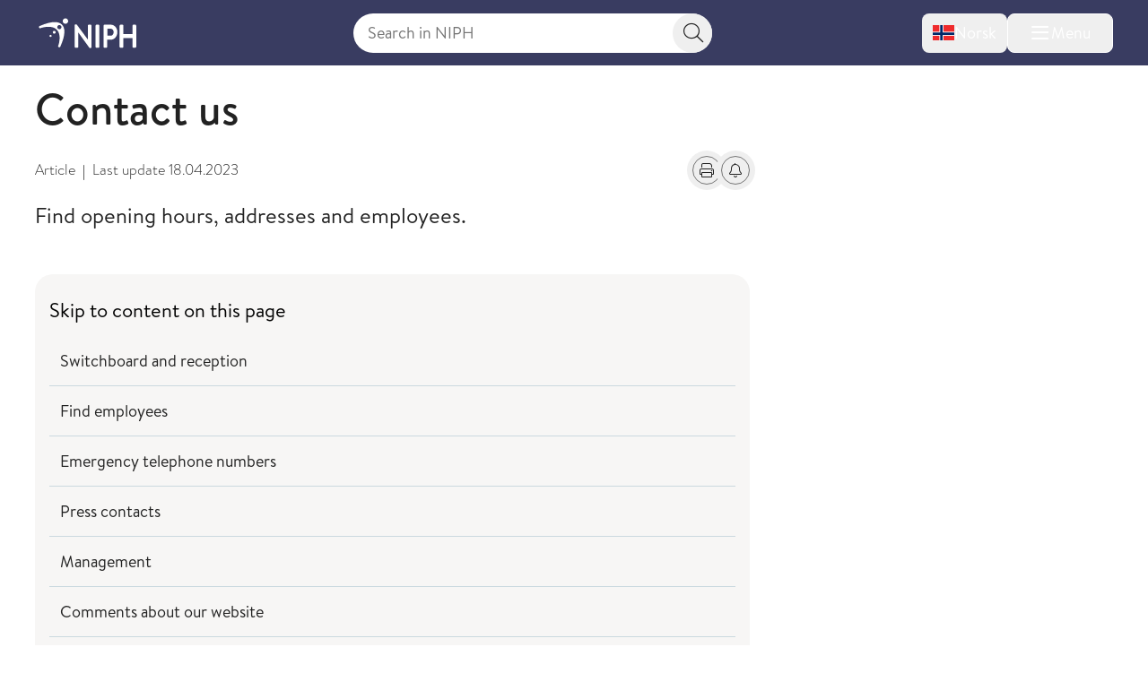

--- FILE ---
content_type: text/html; charset=utf-8
request_url: https://www.fhi.no/en/ab/niph/opening-hours-employees-addresses/
body_size: 14404
content:


<!DOCTYPE html>
<html lang="en">

<head>
    <title>Contact us - NIPH</title>
    <meta name="format-detection" content="telephone=no">
    <meta charset="UTF-8" />
    <meta name="viewport" content="width=device-width, initial-scale=1.0" />
    <!--- Standard favicon formats for modern and legacy browser support --->
<link rel="icon" type="image/x-icon" href="/favicon.ico" />
<link rel="icon" type="image/svg+xml" href="/favicon.svg" />
<link rel="icon" type="image/png" sizes="96x96" href="/favicon-96x96.png" />
<link rel="icon" type="image/png" sizes="32x32" href="/favicon-32x32.png" />
<link rel="icon" type="image/png" sizes="16x16" href="/favicon-16x16.png" />

<!--- Apple iOS support --->
<link rel="apple-touch-icon" sizes="180x180" href="/apple-touch-icon.png" />
<meta name="apple-mobile-web-app-title" content="FHI.no" />
<meta name="apple-mobile-web-app-capable" content="yes" />
<meta name="apple-mobile-web-app-status-bar-style" content="default" />

<!-- Chromium/legacy Android hint -->
<meta name="mobile-web-app-capable" content="yes" />

<!--- Web app manifest --->
<link rel="manifest" href="/site.webmanifest" />
<meta name="theme-color" content="#393c61" />
    <!-- Google Consent Mode -->
<script>
    window.dataLayer = window.dataLayer || [];
    function gtag() { dataLayer.push(arguments); }
        gtag('consent', 'default', {
            'ad_storage': 'denied',
            'ad_user_data': 'denied',
            'ad_personalization': 'denied',
            'analytics_storage': 'denied',
            'wait_for_update': 500
        });
        gtag('set', 'ads_data_redaction', true);
</script>
<!-- /End Google Consent Mode -->
<script id="CookieConsent" src="https://policy.app.cookieinformation.com/uc.js" data-culture="EN" type="text/javascript" data-gcm-version="2.0"></script>
<script nonce="221474d4-999a-4567-aa63-4d79b40209d8">
!function(T,l,y){var S=T.location,k="script",D="instrumentationKey",C="ingestionendpoint",I="disableExceptionTracking",E="ai.device.",b="toLowerCase",w="crossOrigin",N="POST",e="appInsightsSDK",t=y.name||"appInsights";(y.name||T[e])&&(T[e]=t);var n=T[t]||function(d){var g=!1,f=!1,m={initialize:!0,queue:[],sv:"5",version:2,config:d};function v(e,t){var n={},a="Browser";return n[E+"id"]=a[b](),n[E+"type"]=a,n["ai.operation.name"]=S&&S.pathname||"_unknown_",n["ai.internal.sdkVersion"]="javascript:snippet_"+(m.sv||m.version),{time:function(){var e=new Date;function t(e){var t=""+e;return 1===t.length&&(t="0"+t),t}return e.getUTCFullYear()+"-"+t(1+e.getUTCMonth())+"-"+t(e.getUTCDate())+"T"+t(e.getUTCHours())+":"+t(e.getUTCMinutes())+":"+t(e.getUTCSeconds())+"."+((e.getUTCMilliseconds()/1e3).toFixed(3)+"").slice(2,5)+"Z"}(),iKey:e,name:"Microsoft.ApplicationInsights."+e.replace(/-/g,"")+"."+t,sampleRate:100,tags:n,data:{baseData:{ver:2}}}}var h=d.url||y.src;if(h){function a(e){var t,n,a,i,r,o,s,c,u,p,l;g=!0,m.queue=[],f||(f=!0,t=h,s=function(){var e={},t=d.connectionString;if(t)for(var n=t.split(";"),a=0;a<n.length;a++){var i=n[a].split("=");2===i.length&&(e[i[0][b]()]=i[1])}if(!e[C]){var r=e.endpointsuffix,o=r?e.location:null;e[C]="https://"+(o?o+".":"")+"dc."+(r||"services.visualstudio.com")}return e}(),c=s[D]||d[D]||"",u=s[C],p=u?u+"/v2/track":d.endpointUrl,(l=[]).push((n="SDK LOAD Failure: Failed to load Application Insights SDK script (See stack for details)",a=t,i=p,(o=(r=v(c,"Exception")).data).baseType="ExceptionData",o.baseData.exceptions=[{typeName:"SDKLoadFailed",message:n.replace(/\./g,"-"),hasFullStack:!1,stack:n+"\nSnippet failed to load ["+a+"] -- Telemetry is disabled\nHelp Link: https://go.microsoft.com/fwlink/?linkid=2128109\nHost: "+(S&&S.pathname||"_unknown_")+"\nEndpoint: "+i,parsedStack:[]}],r)),l.push(function(e,t,n,a){var i=v(c,"Message"),r=i.data;r.baseType="MessageData";var o=r.baseData;return o.message='AI (Internal): 99 message:"'+("SDK LOAD Failure: Failed to load Application Insights SDK script (See stack for details) ("+n+")").replace(/\"/g,"")+'"',o.properties={endpoint:a},i}(0,0,t,p)),function(e,t){if(JSON){var n=T.fetch;if(n&&!y.useXhr)n(t,{method:N,body:JSON.stringify(e),mode:"cors"});else if(XMLHttpRequest){var a=new XMLHttpRequest;a.open(N,t),a.setRequestHeader("Content-type","application/json"),a.send(JSON.stringify(e))}}}(l,p))}function i(e,t){f||setTimeout(function(){!t&&m.core||a()},500)}var e=function(){var n=l.createElement(k);n.src=h;var e=y[w];return!e&&""!==e||"undefined"==n[w]||(n[w]=e),n.onload=i,n.onerror=a,n.onreadystatechange=function(e,t){"loaded"!==n.readyState&&"complete"!==n.readyState||i(0,t)},n}();y.ld<0?l.getElementsByTagName("head")[0].appendChild(e):setTimeout(function(){l.getElementsByTagName(k)[0].parentNode.appendChild(e)},y.ld||0)}try{m.cookie=l.cookie}catch(p){}function t(e){for(;e.length;)!function(t){m[t]=function(){var e=arguments;g||m.queue.push(function(){m[t].apply(m,e)})}}(e.pop())}var n="track",r="TrackPage",o="TrackEvent";t([n+"Event",n+"PageView",n+"Exception",n+"Trace",n+"DependencyData",n+"Metric",n+"PageViewPerformance","start"+r,"stop"+r,"start"+o,"stop"+o,"addTelemetryInitializer","setAuthenticatedUserContext","clearAuthenticatedUserContext","flush"]),m.SeverityLevel={Verbose:0,Information:1,Warning:2,Error:3,Critical:4};var s=(d.extensionConfig||{}).ApplicationInsightsAnalytics||{};if(!0!==d[I]&&!0!==s[I]){var c="onerror";t(["_"+c]);var u=T[c];T[c]=function(e,t,n,a,i){var r=u&&u(e,t,n,a,i);return!0!==r&&m["_"+c]({message:e,url:t,lineNumber:n,columnNumber:a,error:i}),r},d.autoExceptionInstrumented=!0}return m}(y.cfg);function a(){y.onInit&&y.onInit(n)}(T[t]=n).queue&&0===n.queue.length?(n.queue.push(a),n.trackPageView({})):a()}(window,document,{src: "https://js.monitor.azure.com/scripts/b/ai.2.gbl.min.js", crossOrigin: "anonymous", cfg: { instrumentationKey:'73800f11-3bcd-4ccd-ae6b-58e6d1134cf3', disableCookiesUsage: false }});
</script>

    <link href="/assets/fhi/css/index.C1PEQL1h.css" rel="preload" as="style" />

    <link crossorigin="anonymous" href="/assets/fhi/js/index.C2qlonT8.js" rel="preload" as="script" />

    <link href="/assets/fhi/css/index.C1PEQL1h.css" rel="stylesheet" />

    
        <script type="application/ld+json">
            {
            "@context" : "https://schema.org",
            "@type" : "WebSite",
            "name" : "FHI.no",
            "alternateName" : "Folkehelseinstituttet",
            "url" : "https://www.fhi.no"
            }
        </script>
                <!-- Siteimprove | Run outside conditional consent logic -->
                <script async src = "https://siteimproveanalytics.com/js/siteanalyze_6003082.js"></script>
                <!-- End Siteimprove -->
                <!-- Matomo cookieless-->
                <script>
                    var _paq = window._paq = window._paq || [];
                    _paq.push(['forgetCookieConsentGiven']);
                    _paq.push(['requireCookieConsent']);
                    /* tracker methods like "setCustomDimension" should be called before "trackPageView" */
                    
                    _paq.push(['trackPageView']);
                    _paq.push(['enableLinkTracking']);
                    (function () {
                    var u = "https://folkehelse.matomo.cloud/";
                    _paq.push(['setTrackerUrl', u + 'matomo.php']);
                    _paq.push(['setSiteId', '1']);
                    var d = document, g = d.createElement('script'), s = d.getElementsByTagName('script')[0];
                    g.async = true; g.src = '//cdn.matomo.cloud/folkehelse.matomo.cloud/matomo.js'; s.parentNode.insertBefore(g, s);
                    })();
                </script>
                <!-- End Matomo Code -->
    


<meta property="og:title" content="Contact us" />
<meta property="og:description" content="Find opening hours, addresses and employees." />
<meta property="og:site_name" content="Norwegian Institute of Public Health" />
<meta property="og:url" content='https://www.fhi.no/en/ab/niph/opening-hours-employees-addresses/' />
<meta property="og:image" content="?preset=mainbodywidth&maxwidth=970&width=970" />
<meta property="og:updated_time" content="2023-04-18T12:55:16.0000000Z" />
<meta property="fb:admins" content="598201156" />
<meta name="description" content="Find opening hours, addresses and employees." />
<meta name="pageID" content="24085" />

    <meta name="last edited" content="2023-04-18" />


    <link href="https://www.fhi.no/en/ab/niph/opening-hours-employees-addresses/" rel="canonical" />
</head>

<body id="go-to-top">
<nav class="skip-to-main-content" role="navigation" aria-labelledby="skip-to-main">
    <a id="skip-to-main" href="#main" data-skip-focus="true">
        Skip to main content
    </a>
</nav>
<div id="app" v-cloak>
    


<fhi-header-main :is-front-page="false" :is-search-page="false"
                 :menu-links='null'
                 :menu-items='[
  {
    "childItems": [
      {
        "childItems": [],
        "isSelected": false,
        "isTransportPage": false,
        "name": "Childhood Immunisation Programme",
        "url": "/en/va/childhood-immunisation-programme/",
        "id": 45329
      },
      {
        "childItems": [],
        "isSelected": false,
        "isTransportPage": false,
        "name": "Vaccines for adults",
        "url": "/en/va/vaccines-for-adults/",
        "id": 88167
      },
      {
        "childItems": [],
        "isSelected": false,
        "isTransportPage": false,
        "name": "Travel advice and travel vaccines",
        "url": "/en/in/travel/",
        "id": 196638
      },
      {
        "childItems": [],
        "isSelected": false,
        "isTransportPage": false,
        "name": "Norwegian Immunisation Registry SYSVAK",
        "url": "/en/va/norwegian-immunisation-registry-sysvak/",
        "id": 47269
      },
      {
        "childItems": [
          {
            "isSelected": false,
            "isTransportPage": false,
            "name": "National surveillance of HPV vaccination programme",
            "url": "/en/va/studies/hpv-follow-up/",
            "id": 47280
          }
        ],
        "isSelected": false,
        "isTransportPage": true,
        "name": "Studies",
        "url": "/en/va/studies/",
        "id": 142425
      }
    ],
    "isSelected": false,
    "isTransportPage": true,
    "name": "Vaccine and vaccination",
    "url": "/en/va/",
    "id": 142349
  },
  {
    "childItems": [
      {
        "childItems": [],
        "isSelected": false,
        "isTransportPage": false,
        "name": "Infectious disease control in childcare and school",
        "url": "/en/in/childcare-and-school/",
        "id": 45404
      },
      {
        "childItems": [],
        "isSelected": false,
        "isTransportPage": false,
        "name": "Refugee and asylum-seeker health",
        "url": "/en/in/asylum-seeker-health/",
        "id": 45314
      },
      {
        "childItems": [],
        "isSelected": false,
        "isTransportPage": false,
        "name": "Travel health advice",
        "url": "/en/in/travel/",
        "id": 45293
      },
      {
        "childItems": [],
        "isSelected": false,
        "isTransportPage": false,
        "name": "Antimicrobial resistance",
        "url": "/en/in/antimicrobial/",
        "id": 45311
      },
      {
        "childItems": [],
        "isSelected": false,
        "isTransportPage": false,
        "name": "Infection from food, water and animals",
        "url": "/en/in/smitte-fra-mat-vann-og-dyr/",
        "id": 45305
      },
      {
        "childItems": [],
        "isSelected": false,
        "isTransportPage": false,
        "name": "Drinking water",
        "url": "/en/in/drinking-water/",
        "id": 45431
      },
      {
        "childItems": [
          {
            "isSelected": false,
            "isTransportPage": false,
            "name": "Norwegian Surveillance System for Antimicrobial Drug Resistance (NORM)",
            "url": "/en/in/surveillance/norm/",
            "id": 49038
          },
          {
            "isSelected": false,
            "isTransportPage": false,
            "name": "Wastewater surveillance of infectious diseases",
            "url": "/en/in/surveillance/wastewater-surveillance-of-infectious-diseases/",
            "id": 112014
          },
          {
            "isSelected": false,
            "isTransportPage": false,
            "name": "Norwegian Surveillance System for Antiviral Resistance  (RAVN)",
            "url": "/en/in/surveillance/norwegian-surveillance-system-for-virus-resistance-ravn/",
            "id": 47263
          },
          {
            "isSelected": false,
            "isTransportPage": false,
            "name": "NORSURV",
            "url": "/en/in/surveillance/norsurv/",
            "id": 259860
          }
        ],
        "isSelected": false,
        "isTransportPage": true,
        "name": "Surveillance",
        "url": "/en/in/surveillance/",
        "id": 142430
      },
      {
        "childItems": [],
        "isSelected": false,
        "isTransportPage": false,
        "name": "Centre for antimicrobial resistance",
        "url": "/en/in/centre-for-antimicrobial-resistance/",
        "id": 73805
      },
      {
        "childItems": [],
        "isSelected": false,
        "isTransportPage": false,
        "name": "The air purifier study",
        "url": "/en/in/the-air-purifier-study/",
        "id": 114489
      }
    ],
    "isSelected": false,
    "isTransportPage": true,
    "name": "Infection control and prevention",
    "url": "/en/in/",
    "id": 142353
  },
  {
    "childItems": [
      {
        "childItems": [],
        "isSelected": false,
        "isTransportPage": false,
        "name": "Social inequalities in health",
        "url": "/en/he/social-inequalities-in-health/",
        "id": 45537
      },
      {
        "childItems": [],
        "isSelected": false,
        "isTransportPage": false,
        "name": "Migration health",
        "url": "/en/he/migration-health/",
        "id": 73426
      },
      {
        "childItems": [],
        "isSelected": false,
        "isTransportPage": false,
        "name": "Drug consumption",
        "url": "/en/he/drug/",
        "id": 45511
      },
      {
        "childItems": [],
        "isSelected": false,
        "isTransportPage": false,
        "name": "Centre for Evaluation of Public Health Measures",
        "url": "/en/he/centre-for-evaluation-of-public-health-measures/",
        "id": 80434
      },
      {
        "childItems": [],
        "isSelected": false,
        "isTransportPage": false,
        "name": "Centre for Disease Burden",
        "url": "/en/he/senter-for-sykdomsbyrde/",
        "id": 67767
      }
    ],
    "isSelected": false,
    "isTransportPage": true,
    "name": "Health in Norway",
    "url": "/en/he/",
    "id": 142357
  },
  {
    "childItems": [
      {
        "childItems": [
          {
            "isSelected": false,
            "isTransportPage": false,
            "name": "Coronavirus disease",
            "url": "/en/id/corona/coronavirus/",
            "id": 45271
          },
          {
            "isSelected": false,
            "isTransportPage": true,
            "name": "Studies",
            "url": "/en/id/corona/studies/",
            "id": 142446
          }
        ],
        "isSelected": false,
        "isTransportPage": true,
        "name": "Coronavirus",
        "url": "/en/id/corona/",
        "id": 142438
      },
      {
        "childItems": [
          {
            "isSelected": false,
            "isTransportPage": false,
            "name": "Seasonal influenza",
            "url": "/en/id/influenza/seasonal-influenza/",
            "id": 48287
          },
          {
            "isSelected": false,
            "isTransportPage": false,
            "name": "Avian influenza",
            "url": "/en/id/influenza/fugleinfluensa/",
            "id": 49296
          }
        ],
        "isSelected": false,
        "isTransportPage": true,
        "name": "Influenza",
        "url": "/en/id/influenza/",
        "id": 142450
      },
      {
        "childItems": [],
        "isSelected": false,
        "isTransportPage": false,
        "name": "Mpox",
        "url": "/en/id/mpox/",
        "id": 112181
      },
      {
        "childItems": [],
        "isSelected": false,
        "isTransportPage": false,
        "name": "Sexual health",
        "url": "/en/id/sex-and-health/",
        "id": 45296
      },
      {
        "childItems": [],
        "isSelected": false,
        "isTransportPage": false,
        "name": "Tuberculosis",
        "url": "/en/id/TB/",
        "id": 45277
      },
      {
        "childItems": [],
        "isSelected": false,
        "isTransportPage": false,
        "name": "Meningococcal disease",
        "url": "/en/id/meningococcal-disease/",
        "id": 45283
      },
      {
        "childItems": [
          {
            "isSelected": false,
            "isTransportPage": false,
            "name": "NorFlu",
            "url": "/en/id/studies/norflu/",
            "id": 47283
          },
          {
            "isSelected": false,
            "isTransportPage": false,
            "name": "Respiratory infections among children and adolescents in Norway",
            "url": "/en/id/studies/luftveisinfeksjoner-hos-barn-og-unge-i-norge/",
            "id": 67025
          }
        ],
        "isSelected": false,
        "isTransportPage": true,
        "name": "Studies",
        "url": "/en/id/studies/",
        "id": 142466
      },
      {
        "childItems": [],
        "isSelected": false,
        "isTransportPage": false,
        "name": "The Nordic Pandemic Preparedness Modelling Network (NPPMN)",
        "url": "/en/id/the-nordic-pandemic-preparedness-modelling-network/",
        "id": 320061
      }
    ],
    "isSelected": false,
    "isTransportPage": true,
    "name": "Infectious diseases",
    "url": "/en/id/",
    "id": 142361
  },
  {
    "childItems": [
      {
        "childItems": [],
        "isSelected": false,
        "isTransportPage": false,
        "name": "Cancer",
        "url": "/en/nc/cancer/",
        "id": 45389
      },
      {
        "childItems": [],
        "isSelected": false,
        "isTransportPage": false,
        "name": "Cardiovascular diseases",
        "url": "/en/nc/cardiovascular-diseases/",
        "id": 45353
      },
      {
        "childItems": [],
        "isSelected": false,
        "isTransportPage": false,
        "name": "Dementia",
        "url": "/en/nc/dementia/",
        "id": 63879
      },
      {
        "childItems": [],
        "isSelected": false,
        "isTransportPage": false,
        "name": "Diabetes",
        "url": "/en/nc/diabetes/",
        "id": 45395
      },
      {
        "childItems": [],
        "isSelected": false,
        "isTransportPage": false,
        "name": "Osteoporosis and fractures",
        "url": "/en/nc/osteoporosis-and-fractures/",
        "id": 45383
      },
      {
        "childItems": [],
        "isSelected": false,
        "isTransportPage": false,
        "name": "Asthma and allergy",
        "url": "/en/nc/asthma-and-allergy/",
        "id": 45398
      },
      {
        "childItems": [],
        "isSelected": false,
        "isTransportPage": false,
        "name": "Injuries",
        "url": "/en/nc/injuries-and-accidents/",
        "id": 45552
      },
      {
        "childItems": [],
        "isSelected": false,
        "isTransportPage": false,
        "name": "Pain",
        "url": "/en/nc/pain/",
        "id": 45392
      },
      {
        "childItems": [],
        "isSelected": false,
        "isTransportPage": false,
        "name": "Indicators for Non-Communicable Diseases (NCD)",
        "url": "/en/nc/Indicators-for-NCD/",
        "id": 71517
      },
      {
        "childItems": [],
        "isSelected": false,
        "isTransportPage": false,
        "name": "Global Non-communicable Diseases",
        "url": "/en/globalhealth/global-non-communicable-diseases/",
        "id": 279736
      },
      {
        "childItems": [],
        "isSelected": false,
        "isTransportPage": false,
        "name": "Norwegian Cardiovascular Disease Registry",
        "url": "/en/nc/cardiovascular-disease-registry/",
        "id": 47251
      }
    ],
    "isSelected": false,
    "isTransportPage": true,
    "name": "Non-communicable diseases and injuries",
    "url": "/en/nc/",
    "id": 142365
  },
  {
    "childItems": [
      {
        "childItems": [],
        "isSelected": false,
        "isTransportPage": false,
        "name": "The Association of Nordic Cancer Registries (ANCR)",
        "url": "/en/cancer/ancr/",
        "id": 310715
      },
      {
        "childItems": [
          {
            "isSelected": false,
            "isTransportPage": false,
            "name": "CervicalScreen Norway",
            "url": "/en/cancer/screening/servicalscreen/",
            "id": 310732
          },
          {
            "isSelected": false,
            "isTransportPage": false,
            "name": "BreastScreen Norway",
            "url": "/en/cancer/screening/breastscreen/",
            "id": 310784
          },
          {
            "isSelected": false,
            "isTransportPage": false,
            "name": "ColorectalScreen Norway",
            "url": "/en/cancer/screening/colorectalscreen/",
            "id": 310831
          }
        ],
        "isSelected": false,
        "isTransportPage": true,
        "name": "Cancer screening",
        "url": "/en/cancer/screening/",
        "id": 310729
      },
      {
        "childItems": [],
        "isSelected": false,
        "isTransportPage": false,
        "name": "Reporting - KREMT",
        "url": "/en/cancer/reporting/",
        "id": 310892
      },
      {
        "childItems": [],
        "isSelected": false,
        "isTransportPage": false,
        "name": "Cancer data and statistics",
        "url": "/en/cancer/data-and-statistics/",
        "id": 310902
      },
      {
        "childItems": [],
        "isSelected": false,
        "isTransportPage": false,
        "name": "Key figures for cancer",
        "url": "/en/cancer/key-figures/",
        "id": 310913
      },
      {
        "childItems": [],
        "isSelected": false,
        "isTransportPage": false,
        "name": "Cancer research",
        "url": "/en/cancer/research/",
        "id": 310937
      },
      {
        "childItems": [],
        "isSelected": false,
        "isTransportPage": false,
        "name": "Janus Serum Bank",
        "url": "/en/cancer/janus-serumbank/",
        "id": 310965
      },
      {
        "childItems": [],
        "isSelected": false,
        "isTransportPage": false,
        "name": "Population surveys on cancer, health and quality of life",
        "url": "/en/cancer/quality-of-life/",
        "id": 310977
      },
      {
        "childItems": [],
        "isSelected": false,
        "isTransportPage": false,
        "name": "Clinical registries",
        "url": "/en/cancer/clinical-registries/",
        "id": 310993
      },
      {
        "childItems": [],
        "isSelected": false,
        "isTransportPage": false,
        "name": "Cancer prevention",
        "url": "/en/cancer/Cancer-prevention/",
        "id": 311139
      },
      {
        "childItems": [
          {
            "isSelected": false,
            "isTransportPage": false,
            "name": "Cancer Among Norwegian Offshore Workers",
            "url": "/en/cancer/studies/cancer-among-offshoreworkers/",
            "id": 311153
          },
          {
            "isSelected": false,
            "isTransportPage": false,
            "name": "The LTFU Studies",
            "url": "/en/cancer/studies/ltfu/",
            "id": 311147
          }
        ],
        "isSelected": false,
        "isTransportPage": true,
        "name": "Studies",
        "url": "/en/cancer/studies/",
        "id": 311144
      },
      {
        "childItems": [],
        "isSelected": false,
        "isTransportPage": false,
        "name": "Cancer Registry of Norway",
        "url": "/en/cancer/cancer-registry-norway/",
        "id": 311071
      }
    ],
    "isSelected": false,
    "isTransportPage": true,
    "name": "Cancer / Cancer Registry of Norway",
    "url": "/en/cancer/",
    "id": 310712
  },
  {
    "childItems": [
      {
        "childItems": [],
        "isSelected": false,
        "isTransportPage": false,
        "name": "Anxiety, depression and other mental health disorders",
        "url": "/en/me/angstdepresjon-og-andre-psykiske-plager-og-lidelser/",
        "id": 45371
      },
      {
        "childItems": [],
        "isSelected": false,
        "isTransportPage": false,
        "name": "Mental health in children and adolescents",
        "url": "/en/me/developmental-disorders-among-children/",
        "id": 47667
      },
      {
        "childItems": [],
        "isSelected": false,
        "isTransportPage": false,
        "name": "Suicide and suicide prevention",
        "url": "/en/me/selvmord-og-selvmordsforebygging/",
        "id": 45368
      },
      {
        "childItems": [
          {
            "isSelected": false,
            "isTransportPage": false,
            "name": "ADHD Study",
            "url": "/en/me/studies/adhd-study/",
            "id": 47180
          },
          {
            "isSelected": false,
            "isTransportPage": false,
            "name": "Autism Study",
            "url": "/en/me/studies/autism-study/",
            "id": 47155
          }
        ],
        "isSelected": false,
        "isTransportPage": true,
        "name": "Studies",
        "url": "/en/me/studies/",
        "id": 142482
      },
      {
        "childItems": [],
        "isSelected": false,
        "isTransportPage": false,
        "name": "PsychGen Centre for Genetic Epidemiology and Mental Health",
        "url": "/en/me/the-psychgen-centre-for-genetic-epidemiology-and-mental-health/",
        "id": 112700
      }
    ],
    "isSelected": false,
    "isTransportPage": true,
    "name": "Mental health and quality of life",
    "url": "/en/me/",
    "id": 142369
  },
  {
    "childItems": [
      {
        "childItems": [],
        "isSelected": false,
        "isTransportPage": false,
        "name": "Diet and nutrition",
        "url": "/en/li/diet-and-nutrition/",
        "id": 45437
      },
      {
        "childItems": [],
        "isSelected": false,
        "isTransportPage": false,
        "name": "Overweight and obesity",
        "url": "/en/li/overweight-and-obesity/",
        "id": 45347
      },
      {
        "childItems": [],
        "isSelected": false,
        "isTransportPage": false,
        "name": "Physical activity",
        "url": "/en/li/physical-activity/",
        "id": 45428
      },
      {
        "childItems": [],
        "isSelected": false,
        "isTransportPage": false,
        "name": "Sleep and sleep disorders",
        "url": "/en/li/sleep-and-sleep-disorders/",
        "id": 45380
      },
      {
        "childItems": [],
        "isSelected": false,
        "isTransportPage": false,
        "name": "Alcohol",
        "url": "/en/li/alcohol/",
        "id": 45469
      },
      {
        "childItems": [],
        "isSelected": false,
        "isTransportPage": false,
        "name": "Smoking and tobacco",
        "url": "/en/li/smoking-tobacco/",
        "id": 45443
      },
      {
        "childItems": [],
        "isSelected": false,
        "isTransportPage": false,
        "name": "Drugs and addiction",
        "url": "/en/li/drugs-and-addiction/",
        "id": 45525
      },
      {
        "childItems": [
          {
            "isSelected": false,
            "isTransportPage": false,
            "name": "CO-CREATE",
            "url": "/en/li/studies/co-create/",
            "id": 197853
          },
          {
            "isSelected": false,
            "isTransportPage": false,
            "name": "Interlaboratory Comparison of Persistent Organic Pollutants in food (ILC POPs)",
            "url": "/en/li/studies/ilc-pop/",
            "id": 48727
          }
        ],
        "isSelected": false,
        "isTransportPage": true,
        "name": "Studies",
        "url": "/en/li/studies/",
        "id": 142486
      },
      {
        "childItems": [],
        "isSelected": false,
        "isTransportPage": false,
        "name": "Centre for Sustainable Diets",
        "url": "/en/li/centre-for-sustainable-diets/",
        "id": 114252
      }
    ],
    "isSelected": false,
    "isTransportPage": true,
    "name": "Lifestyle, diet and nutrition",
    "url": "/en/li/",
    "id": 142373
  },
  {
    "childItems": [
      {
        "childItems": [],
        "isSelected": false,
        "isTransportPage": false,
        "name": "Health during birth and pregnancy",
        "url": "/en/ch/health-pregnancy-birth/",
        "id": 47674
      },
      {
        "childItems": [],
        "isSelected": false,
        "isTransportPage": false,
        "name": "Childhood and health promotion measures",
        "url": "/en/ch/childhood-health-promotion-measures/",
        "id": 46735
      },
      {
        "childItems": [],
        "isSelected": false,
        "isTransportPage": false,
        "name": "Elderly health",
        "url": "/en/ch/elderly-health/",
        "id": 45540
      },
      {
        "childItems": [],
        "isSelected": false,
        "isTransportPage": false,
        "name": "Causes of death \u0026 Life expectancy",
        "url": "/en/ch/cause-of-death-and-life-expectancy/",
        "id": 45520
      },
      {
        "childItems": [],
        "isSelected": false,
        "isTransportPage": false,
        "name": "Medical Birth Registry of Norway",
        "url": "/en/ch/medical-birth-registry-of-norway/",
        "id": 47254
      },
      {
        "childItems": [],
        "isSelected": false,
        "isTransportPage": false,
        "name": "Norwegian Abortion Registry (Registry of Pregnancy Termination)",
        "url": "/en/ch/registry-of-pregnancy-termination/",
        "id": 47245
      },
      {
        "childItems": [],
        "isSelected": false,
        "isTransportPage": false,
        "name": "Norwegian Cause of Death Registry",
        "url": "/en/ch/cause-of-death-registry/",
        "id": 47248
      },
      {
        "childItems": [],
        "isSelected": false,
        "isTransportPage": false,
        "name": "Centre for Fertility and Health",
        "url": "/en/ch/Centre-for-fertility-and-health/",
        "id": 66750
      },
      {
        "childItems": [
          {
            "isSelected": false,
            "isTransportPage": false,
            "name": "International Childhood Cancer Cohort Consortium (I4C)",
            "url": "/en/ch/studies/i4c/",
            "id": 333066
          },
          {
            "isSelected": false,
            "isTransportPage": false,
            "name": "Language and Learning Study",
            "url": "/en/ch/studies/language-and-learning-study/",
            "id": 47285
          },
          {
            "isSelected": false,
            "isTransportPage": false,
            "name": "Language-8 Study",
            "url": "/en/ch/studies/language-8-study/",
            "id": 47950
          },
          {
            "isSelected": false,
            "isTransportPage": false,
            "name": "Norwegian Microbiota Study (NoMIC)",
            "url": "/en/ch/studies/nomic/",
            "id": 47282
          },
          {
            "isSelected": false,
            "isTransportPage": false,
            "name": "Norwegian Mother, Father and Child Cohort Study (MoBa)",
            "url": "/en/ch/studies/moba/",
            "id": 45258
          },
          {
            "isSelected": false,
            "isTransportPage": false,
            "name": "The Dynamics of Family Conflict Study",
            "url": "/en/ch/studies/the-dynamics-of-family-conflict-study/",
            "id": 47277
          },
          {
            "isSelected": false,
            "isTransportPage": false,
            "name": "Youth, Culture and Competence (UngKul Study)",
            "url": "/en/ch/studies/ungkul/",
            "id": 47163
          }
        ],
        "isSelected": false,
        "isTransportPage": true,
        "name": "Studies",
        "url": "/en/ch/studies/",
        "id": 142490
      }
    ],
    "isSelected": false,
    "isTransportPage": true,
    "name": "Childhood and life course",
    "url": "/en/ch/",
    "id": 142377
  },
  {
    "childItems": [
      {
        "childItems": [],
        "isSelected": false,
        "isTransportPage": false,
        "name": "Air pollution",
        "url": "/en/cl/air-pollution/",
        "id": 45496
      },
      {
        "childItems": [],
        "isSelected": false,
        "isTransportPage": false,
        "name": "Cosmetic allergy",
        "url": "/en/cl/cosmetic-allergy/",
        "id": 45440
      },
      {
        "childItems": [],
        "isSelected": false,
        "isTransportPage": false,
        "name": "Environmental contaminants",
        "url": "/en/cl/environmental-contaminants/",
        "id": 45502
      },
      {
        "childItems": [
          {
            "isSelected": false,
            "isTransportPage": false,
            "name": "MIDIA",
            "url": "/en/cl/studies/midia/",
            "id": 47281
          },
          {
            "isSelected": false,
            "isTransportPage": false,
            "name": "Norwegian Environmental Biobank",
            "url": "/en/cl/studies/norwegian-environmental-biobank/",
            "id": 49278
          },
          {
            "isSelected": false,
            "isTransportPage": false,
            "name": "MoBaTooth biobank for primary teeth",
            "url": "/en/cl/studies/mobatooth-biobank/",
            "id": 107171
          },
          {
            "isSelected": false,
            "isTransportPage": false,
            "name": "NeuroTox",
            "url": "/en/cl/studies/neurotox/",
            "id": 71893
          },
          {
            "isSelected": false,
            "isTransportPage": false,
            "name": "PARC (Partnership for the Assessment of the Risk from Chemicals)",
            "url": "/en/cl/studies/parc-partnership-for-the-assessment-of-the-risk-from-chemicals/",
            "id": 156080
          },
          {
            "isSelected": false,
            "isTransportPage": false,
            "name": "ULTRHAS",
            "url": "/en/cl/studies/ultrhas/",
            "id": 107304
          }
        ],
        "isSelected": false,
        "isTransportPage": true,
        "name": "Studies",
        "url": "/en/cl/studies/",
        "id": 142494
      }
    ],
    "isSelected": false,
    "isTransportPage": true,
    "name": "Climate and environment",
    "url": "/en/cl/",
    "id": 142381
  },
  {
    "childItems": [
      {
        "childItems": [],
        "isSelected": false,
        "isTransportPage": false,
        "name": "Ticks and tick-borne diseases",
        "url": "/en/pe/ticks-and-tick-borne-diseases/",
        "id": 45478
      },
      {
        "childItems": [],
        "isSelected": false,
        "isTransportPage": false,
        "name": "Insects",
        "url": "/en/pe/insects/",
        "id": 45484
      },
      {
        "childItems": [],
        "isSelected": false,
        "isTransportPage": false,
        "name": "Pest control guidance",
        "url": "/en/pe/skadedyrveilederen/",
        "id": 47350
      }
    ],
    "isSelected": false,
    "isTransportPage": true,
    "name": "Insects and pests",
    "url": "/en/pe/",
    "id": 142385
  },
  {
    "childItems": [
      {
        "childItems": [],
        "isSelected": false,
        "isTransportPage": false,
        "name": "Norwegian Surveillance System for Communicable Diseases (MSIS)",
        "url": "/en/ou/msis/",
        "id": 47257
      }
    ],
    "isSelected": false,
    "isTransportPage": true,
    "name": "Outbreaks and notification",
    "url": "/en/ou/",
    "id": 142389
  },
  {
    "childItems": [
      {
        "childItems": [],
        "isSelected": false,
        "isTransportPage": false,
        "name": "User experiences",
        "url": "/en/kn/user-experiences/",
        "id": 54562
      },
      {
        "childItems": [],
        "isSelected": false,
        "isTransportPage": false,
        "name": "Knowledge and Decision Support",
        "url": "/en/kn/knowledge-decision-support/",
        "id": 45567
      },
      {
        "childItems": [],
        "isSelected": false,
        "isTransportPage": false,
        "name": "CEIR – Centre for Epidemic Interventions Research",
        "url": "/en/kn/ceir/",
        "id": 105072
      },
      {
        "childItems": [],
        "isSelected": false,
        "isTransportPage": false,
        "name": "Department of Child and Adolescent Health Promotion Services (NASKO)",
        "url": "/en/kn/department-of-child-and-adolescent-health-promotion-services/",
        "id": 158211
      },
      {
        "childItems": [
          {
            "isSelected": false,
            "isTransportPage": false,
            "name": "Research and analysis of patient experiences with general practitioners, 2021-2025",
            "url": "/en/kn/studies/research-and-analysis-of-patient-experiences-with-general-practitioners-2021-2025/",
            "id": 153213
          },
          {
            "isSelected": false,
            "isTransportPage": false,
            "name": "Strengthening the Patient Voice in Healthcare Service Evaluation",
            "url": "/en/kn/studies/strengthening-the-patient-voice-in-healthcare-service-evaluation/",
            "id": 156663
          },
          {
            "isSelected": false,
            "isTransportPage": false,
            "name": "The Choir Study",
            "url": "/en/kn/studies/korstudien/",
            "id": 334086
          }
        ],
        "isSelected": false,
        "isTransportPage": true,
        "name": "Studies",
        "url": "/en/kn/studies/",
        "id": 155948
      }
    ],
    "isSelected": false,
    "isTransportPage": true,
    "name": "Knowledge, quality and learning",
    "url": "/en/kn/",
    "id": 142393
  },
  {
    "childItems": [
      {
        "childItems": [],
        "isSelected": false,
        "isTransportPage": false,
        "name": "Biobank at NIPH",
        "url": "/en/hd/biobanks/",
        "id": 45508
      },
      {
        "childItems": [],
        "isSelected": false,
        "isTransportPage": false,
        "name": "Access to data",
        "url": "/en/hd/access-to-data/",
        "id": 45588
      },
      {
        "childItems": [],
        "isSelected": false,
        "isTransportPage": false,
        "name": "Laboratory analysis",
        "url": "/en/hd/laboratory-analysis/",
        "id": 45308
      },
      {
        "childItems": [],
        "isSelected": false,
        "isTransportPage": false,
        "name": "Statistic banks",
        "url": "/en/hd/statistikkbanker/",
        "id": 289560
      },
      {
        "childItems": [],
        "isSelected": false,
        "isTransportPage": false,
        "name": "The NIPH mass cytometry platform (CyTOF®)",
        "url": "/en/hd/the-niph-mass-cytometry-platform-cytof/",
        "id": 94724
      }
    ],
    "isSelected": false,
    "isTransportPage": true,
    "name": "Health data, data access and services",
    "url": "/en/hd/",
    "id": 142397
  },
  {
    "childItems": [
      {
        "childItems": [],
        "isSelected": false,
        "isTransportPage": false,
        "name": "Statistics from NIPH",
        "url": "/en/fi/statistics-from-niph/",
        "id": 45534
      }
    ],
    "isSelected": false,
    "isTransportPage": true,
    "name": "Figures and statistics",
    "url": "/en/fi/",
    "id": 142401
  },
  {
    "childItems": [
      {
        "childItems": [],
        "isSelected": false,
        "isTransportPage": false,
        "name": "The Norwegian Counties Public Health Survey",
        "url": "/en/hs/norwegian-counties-public-health-survey/",
        "id": 86538
      },
      {
        "childItems": [],
        "isSelected": false,
        "isTransportPage": false,
        "name": "The Norwegian Public Health Survey",
        "url": "/en/hs/Norwegian-Public-Health-Survey/",
        "id": 95263
      },
      {
        "childItems": [],
        "isSelected": false,
        "isTransportPage": false,
        "name": "Cohort of Norway (CONOR)",
        "url": "/en/hs/conor/",
        "id": 47272
      },
      {
        "childItems": [],
        "isSelected": false,
        "isTransportPage": false,
        "name": "Norwegian Mother, Father and Child Cohort Study (MoBa)",
        "url": "/en/ch/studies/moba/",
        "id": 162098
      },
      {
        "childItems": [],
        "isSelected": false,
        "isTransportPage": false,
        "name": "Norwegian Twin Registry",
        "url": "/en/hs/norwegian-twin-registry/",
        "id": 47171
      }
    ],
    "isSelected": false,
    "isTransportPage": true,
    "name": "Health surveys and studies",
    "url": "/en/hs/",
    "id": 142405
  },
  {
    "childItems": [
      {
        "childItems": [],
        "isSelected": false,
        "isTransportPage": false,
        "name": "Countries and Key Partners",
        "url": "/en/globalhealth/countries-and-key-partners/",
        "id": 323928
      },
      {
        "childItems": [],
        "isSelected": false,
        "isTransportPage": false,
        "name": "Building Stronger Institutions",
        "url": "/en/globalhealth/global-health/",
        "id": 47622
      },
      {
        "childItems": [],
        "isSelected": false,
        "isTransportPage": false,
        "name": "Global Digital Health for Maternal and Child Health",
        "url": "/en/globalhealth/global-digital-health-for-maternal-and-child-health/",
        "id": 47561
      },
      {
        "childItems": [],
        "isSelected": false,
        "isTransportPage": false,
        "name": "Global Infectious Diseases",
        "url": "/en/globalhealth/global-infectious-diseases/",
        "id": 71678
      },
      {
        "childItems": [],
        "isSelected": false,
        "isTransportPage": false,
        "name": "Global Non-Communicable Diseases and Mental Health",
        "url": "/en/globalhealth/global-non-communicable-diseases/",
        "id": 95563
      },
      {
        "childItems": [],
        "isSelected": false,
        "isTransportPage": false,
        "name": "Global Evidence-Informed Decision Making (Evidence to Decisions)",
        "url": "/en/globalhealth/evidence-to-decisions/",
        "id": 96143
      },
      {
        "childItems": [],
        "isSelected": false,
        "isTransportPage": false,
        "name": "Global Climate and Health",
        "url": "/en/globalhealth/climate-and-health/",
        "id": 320210
      }
    ],
    "isSelected": false,
    "isTransportPage": true,
    "name": "Global health",
    "url": "/en/globalhealth/",
    "id": 142409
  },
  {
    "childItems": [
      {
        "childItems": [],
        "isSelected": false,
        "isTransportPage": false,
        "name": "About the Norwegian Institute of Public Health",
        "url": "/en/ab/niph/",
        "id": 45705
      },
      {
        "childItems": [],
        "isSelected": false,
        "isTransportPage": false,
        "name": "Divisions and departments",
        "url": "/en/ab/departments-and-centres/",
        "id": 45702
      },
      {
        "childItems": [],
        "isSelected": false,
        "isTransportPage": false,
        "name": "Research centres at NIPH",
        "url": "/en/ab/research-centres/",
        "id": 142515
      },
      {
        "childItems": [],
        "isSelected": false,
        "isTransportPage": false,
        "name": "Strategy 2024-2027",
        "url": "/en/ab/strategi-2024-2027/",
        "id": 87875
      },
      {
        "childItems": [],
        "isSelected": false,
        "isTransportPage": false,
        "name": "NIPH meetings and conferences",
        "url": "/en/ab/conferences/",
        "id": 73436
      },
      {
        "childItems": [],
        "isSelected": false,
        "isTransportPage": false,
        "name": "Press centre",
        "url": "/en/ab/press-centre/",
        "id": 45711
      },
      {
        "childItems": [],
        "isSelected": false,
        "isTransportPage": false,
        "name": "About this website",
        "url": "/en/ab/about-this-website/",
        "id": 45714
      },
      {
        "childItems": [],
        "isSelected": false,
        "isTransportPage": false,
        "name": "Evalmed Health Evaluation 2023-2024",
        "url": "/en/ab/evalmedhelse-2023-2024/",
        "id": 192940
      }
    ],
    "isSelected": false,
    "isTransportPage": true,
    "name": "About NIPH",
    "url": "/en/ab/",
    "id": 142413
  }
]'
                 :translations='{
  "startPage": "Norsk startside",
  "switchLanguage": "Les på norsk",
  "notAvailable": "Ikke tilgjengelig på norsk",
  "changeLanguage": "",
  "changeLanguageNo": "",
  "english": "English",
  "norwegian": "Norsk",
  "searchButton": "\n          Search button\n        ",
  "menuButton": "Menu",
  "searchText": "Search in NIPH",
  "searchLabel": "Search in NIPH",
  "searchTextCondensed": "Search"
}'
                 :language-model='{
  "isEnglish": true,
  "isMasterLanguage": false,
  "otherLanguage": "no",
  "englishAvailable": true,
  "norwegianAvailable": true,
  "currentPageUrl": "/om/fhi/apningstider-ansattoversikt-adresser-til-folkehelseinstituttet/",
  "startPageUrl": "/"
}'
>
    <template #site-warning>
        
    </template>
</fhi-header-main>
    <main id="main" tabindex="-1" class='container'>
        

<!-- ArticlePage -->

<!-- Breadcrumbs -->



    <nav aria-label="Breadcrumb" class="fhi-breadcrumbs -mt-7 print:hidden">
        <ol class="flex items-center space-x-2 list-none p-0 m-0">
            <li>
                <a href="/en/ab/niph/"
                   title="Back to About the Norwegian Institute of Public Health"
                   class="p-3 -mt-3 -ml-2 rounded-3xl z-[29] text-blue-200 hover:underline underline-offset-2 focus-visible-outline -outline-offset-[4px]"
                   aria-label="Back to About the Norwegian Institute of Public Health">
                    <i class="fa-light fa-arrow-left mr-2"></i>
                    <span>About the Norwegian Institute of Public Health</span>
                </a>
            </li>
        </ol>
    </nav>


<!-- Local Menu -->



<!-- Two columns -->
<fhi-column-layout>
    <template #leftcolumn>
        <!-- Main image - mobile -->

        <article>
            <!-- Title -->
            


    <div class="fhi-schema">
        <component class="fhi-schema print:hidden" :is="'script'" :type="'application/ld+json'" >
            {
                "@context": "https://schema.org",
                "@type": "Article",
                "datePublished": "2017-05-04",
                "dateModified": "2023-04-18",
                "name": "Contact us",
                "headline": "Contact us",
                "author": "Folkehelseinstituttet",
                "image": "Model.MainImage.GetImageUrl()",
                "hideImage":"False",
                "publisher": {
                    "@type": "Organization",
                    "name": "Folkehelseinstituttet",
                    "logo": {
                        "@type": "ImageObject",
                        "url": "https://www.fhi.no/contentassets/c03aa76fe30941f08474ee823ba2a928/logo-norsk-hel-navnet-uten-luft-rundt.png"
                    }
                }
            }
        </component>
    </div>

    <h1 class="mb-6 text-xl md:text-2xl font-medium transition-all">
        Contact us
    </h1>


            <div class="flex flex-col md:flex-row md:justify-between md:items-center w-full gap-2 md:gap-5 mb-2">
                <div class="flex flex-row gap-1">
                    <!-- Content type -->
                    

    <p class="font-light float-left text-sm text-text">
        Article
    </p>
        <span class="inline-block mx-2 text-text float-left">|</span>


                    <!-- Published / Changed date -->
                    

<p class="text-text text-sm fhi-date font-light sm:float-left">
                    <span class="">
                        Last update
                    </span>
                    <time datetime="2023-04-18">
                        18.04.2023
                    </time>
</p>


                    


                </div>

                <!-- Share icons -->
                

<fhi-share-icons :show-share-links="null"
    :show-print-and-email="true"
    :show-newsalert="true"
    mail-to-link="mailto:?subject=Contact%20us&amp;body=https%3A%2F%2Fwww.fhi.no%2Fen%2Fab%2Fniph%2Fopening-hours-employees-addresses%2F" :page='{
  "url": "https%3A%2F%2Fwww.fhi.no%2Fen%2Fab%2Fniph%2Fopening-hours-employees-addresses%2F",
  "title": "Contact us",
  "id": 24085,
  "type": "ArticlePage",
  "language": "en"
}' :related-topics='null'
    :translations='{
  "textShare": "Share",
  "textPrint": "Print",
  "textHeading": "Get alerts of updates about",
  "textEntry": "Alerts about changes",
  "textTopics": "Do you also want alerts about",
  "textEmail": "Email",
  "textEmailPlaceholder": "Your email address",
  "textEmailInfo": "The email address you register will only be used to send you these alerts. You can cancel your alerts and delete your email address at any time by following the link in the alerts you receive.",
  "textReadMoreLink": "Read more about the privacy policy for fhi.no",
  "textSubmitButton": "Subscribe me!",
  "textClose": "Close",
  "textSubmitting": "Signing up...",
  "textFrequency": "How often would you like to receive alerts from fhi.no? (This affects all your alerts)",
  "textFrequencyImmediately": "When the page is updated",
  "textFrequencyDaily": "Daily",
  "textFrequencyWeekly": "Weekly",
  "textFrequencyInfo": "You will only receive an alert if new information was published since you received one.",
  "textSubmitConfirmation": "You have subscribed to alerts about",
  "textSendToPart1": "You will get an email to",
  "textSendToPart2": "with a link to confirm the alert.",
  "textErrorHeading": "Oops, something went wrong...",
  "textErrorNoResponse": "... reload the page and try again",
  "textErrorMsg": ", or contact nettredaksjon@fhi.no.",
  "textErrorSummaryHeading": "Please correct the following",
  "textEmailRequired": "Enter your email address",
  "textEmailInvalid": "Enter a valid email address (e.g. name@example.com)",
  "textFrequencyRequired": "Choose how often you want to receive updates",
  "textOptional": "Optional",
  "textTopicsHelp": "Optional: Select related topics",
  "textNoneSelected": "No topics selected",
  "textSelected": "selected",
  "textJumpToTopics": "Go to topics",
  "textSelectAll": "Select all",
  "textClearAll": "Clear selection",
  "textRequired": "Required"
}' :privacy-url='"/en/about/this-is-the-norwegian-institute-of-public-health/privacy-policy/"'>
</fhi-share-icons>
            </div>

            <!-- Archived page -->
            





            <!-- Intro -->
            

        <p class="font-normal text-md md:text-ingress mb-12 mt-4">
            Find opening hours, addresses and employees.
        </p>


            <!-- Archived -->
            



                <!-- TOC -->
                <div id="maintoc" class="mt-12">
                    <fhi-toc-main page-content-text='Skip to content on this page'></fhi-toc-main>
                </div>

            <!-- Bodytext -->
            <div class="article--body textual-block tocable">
                
<h2>Switchboard and reception</h2>
<p>You may call us (+47) 21 07 70 00, or send an e-mail to <a href="mailto:folkehelseinstituttet@fhi.no">folkehelseinstituttet@fhi.no</a></p>
<h3>Opening hours</h3>
<p>15th May to 14th September 8.00 a.m. to 3.00 p.m.<br />15th September&nbsp;to 14th May 8.00 a.m. to 3.45 p.m.</p>
<h2>Find employees</h2>
<p><a title="S&oslash;k etter ansatte per avdeling" href="/en/ab/departments-and-centres/">Overview of employees</a>&nbsp;(by department) or use the search function at the top of the page to search for a name.</p>
<p>E-mail to employees:&nbsp;<a href="mailto:fornavn.etternavn@fhi.no">firstname.surname@fhi.no</a><br />The Norwegian letters &aelig;, &oslash;, &aring; are replaced by: &aelig; = a, &oslash; = o, &aring; = a</p>
<p>General enquiries: <a href="mailto:folkehelseinstituttet@fhi.no">folkehelseinstituttet@fhi.no </a>&nbsp;</p>
<h2>Emergency telephone numbers</h2>
<p><a title="OBS! Beredskapstelefoner ved Folkehelseinstituttet" href="/en/ab/niph/emergency-numbers/">Emergency telephone numbers</a></p>
<h2>Press contacts</h2>
<p>Phone: (+47) 21 07 83 00<br />E-mail:&nbsp;<a href="mailto:medievakt@fhi.no" target="_blank" rel="noopener">medievakt@fhi.no</a></p>
<h2>Management</h2>
<ul class="fhi-list-with-arrow">
<li><a href="/en/ab/niph/management-at-the-norwegian-institu/">Management at the Norwegian Institute of Public Health</a></li>
</ul>
<h2>Comments about our website</h2>
<p>E-mail: <a href="mailto:nettredaksjon@fhi.no">nettredaksjon@fhi.no</a></p>
<h2>Postal addresses</h2>
<ul>
<li>Folkehelseinstituttet, Postboks 222 Sk&oslash;yen, 0213&nbsp;OSLO&nbsp;</li>
<li>Folkehelseinstituttet, Kreftregisteret, Postboks 5313 Majorstuen, 0304 OSLO</li>
<li>Folkehelseinstituttet, Postboks 973 Sentrum, 5808 BERGEN</li>
<li>Folkehelseinstituttet, Aumliveien 4C, 2500 TYNSET</li>
<li>Folkehelseinstituttet, Postboks 2992 Torgarden, 7468 TRONDHEIM</li>
<li>Folkehelseinstituttet, Levanger, Postboks 222 Sk&oslash;yen 0213 OSLO</li>
</ul>
<h2>Visiting addresses</h2>
<ul>
<li>Lovisenberggata 6 og 8, 0456 Oslo</li>
<li>Marcus Thranes gt. 6, 0473 Oslo</li>
<li>Myrens verksted 6H, 0473 Oslo</li>
<li>Kreftregisteret, Ullernchausseen 64, 0379 Oslo</li>
<li>Zander Kaaesgate 7,&nbsp;5015 Bergen</li>
<li>Aumliveien 4C, 2500 Tynset</li>
<li>Holtermannsveg 70, 7031 Trondheim</li>
<li>H&oslash;gskolevegen 27, 7600 Levanger</li>
</ul>
<h2>Invoice addresses</h2>
<h3>Send to</h3>
<p>Norwegian Institute of Public Health<br />Invoice Receipt DF&Oslash;<br />PO Box&nbsp;4746 Torgarden<br />N-7468 Trondheim<br />Norway</p>
<h3>Electronic invoices (EHF)</h3>
<p>Invoice address (EHF): 0192:983744516<br />Access point: ELMA</p>
<h2>Organisation number&nbsp;</h2>
<p>NO 983 744 516 MVA</p>
            </div>

        </article>

        


    <div class="fhi-related  mt-12 print:hidden">
        <h2 class="mt-10 mb-4 text-xl leading-[1.2] font-medium">
            More
        </h2>
        <div>
                <h3 class="text-md mb-3 first:mt-0 mt-7">Related articles</h3>
                <div class="article--body">


    <ul class="fhi-list-with-arrow">
            <li class="mb-3">
                <a href="/en/ab/niph/would-you-like-to-work-at-the-niph/">Would you like to work at the NIPH?</a>
            </li>
    </ul>
</div>
        </div>
    </div>


            <div class="fhi-accordions mt-16 print:mt-8">

                <!-- Attachments -->
                






                    <!-- Changelog -->
                    <fhi-accord-change-log
                        get-notifications-text='Get notification about changes'>
                        <template #title>
                            Change log
                        </template>
                        <template #content>
                                <ul class="ml-0 pl-0">
                                        <li class="list-none mb-5">
                                            <strong>21.03.2022:</strong> Change access point.
                                        </li>
                                </ul>
                        </template>
                    </fhi-accord-change-log>

            </div>

    </template>
    <template #rightcolumn>
        <!-- Main image - desktop -->

        <!-- Contact information -->
        

<!-- ContactEmail -->


        <!-- Additional facts -->
        


        <!-- Block area -->
        


        <!-- Related tags / pills -->
        



        <!-- Aside TOC -->
            <fhi-toc-aside page-content-text='Skip to content on this page'></fhi-toc-aside>
    </template>
</fhi-column-layout>


<!-- Share Panel -->


<div class="fhi-share-panel mt-8 mb-10 sm:mb-16 border-t border-grayblue-125 pt-4">
        <div class="text-text text-xs fhi-date font-light mb-4">
            <span>Published <time datetime="5/4/2017 8:31:25&#x202F;AM">04.05.2017</time></span>
                <span class="mx-3">|</span>
                <span>Last update <time datetime="18.04.2023">18.04.2023</time></span>
        </div>
    <fhi-share-pane :show-share-links="null"
        :show-print-and-email="true"
        :show-newsalert="true"
        mail-to-link="mailto:?subject=Contact%20us&amp;body=https%3A%2F%2Fwww.fhi.no%2Fen%2Fab%2Fniph%2Fopening-hours-employees-addresses%2F" :page='{
  "url": "https%3A%2F%2Fwww.fhi.no%2Fen%2Fab%2Fniph%2Fopening-hours-employees-addresses%2F",
  "title": "Contact us",
  "id": 24085,
  "type": "ArticlePage",
  "language": "en"
}' :related-topics='null'
        :translations='{
  "textShare": "Share",
  "textPrint": "Print",
  "textHeading": "Get alerts of updates about",
  "textEntry": "Alerts about changes",
  "textTopics": "Do you also want alerts about",
  "textEmail": "Email",
  "textEmailPlaceholder": "Your email address",
  "textEmailInfo": "The email address you register will only be used to send you these alerts. You can cancel your alerts and delete your email address at any time by following the link in the alerts you receive.",
  "textReadMoreLink": "Read more about the privacy policy for fhi.no",
  "textSubmitButton": "Subscribe me!",
  "textClose": "Close",
  "textSubmitting": "Signing up...",
  "textFrequency": "How often would you like to receive alerts from fhi.no? (This affects all your alerts)",
  "textFrequencyImmediately": "When the page is updated",
  "textFrequencyDaily": "Daily",
  "textFrequencyWeekly": "Weekly",
  "textFrequencyInfo": "You will only receive an alert if new information was published since you received one.",
  "textSubmitConfirmation": "You have subscribed to alerts about",
  "textSendToPart1": "You will get an email to",
  "textSendToPart2": "with a link to confirm the alert.",
  "textErrorHeading": "Oops, something went wrong...",
  "textErrorNoResponse": "... reload the page and try again",
  "textErrorMsg": ", or contact nettredaksjon@fhi.no.",
  "textErrorSummaryHeading": "Please correct the following",
  "textEmailRequired": "Enter your email address",
  "textEmailInvalid": "Enter a valid email address (e.g. name@example.com)",
  "textFrequencyRequired": "Choose how often you want to receive updates",
  "textOptional": "Optional",
  "textTopicsHelp": "Optional: Select related topics",
  "textNoneSelected": "No topics selected",
  "textSelected": "selected",
  "textJumpToTopics": "Go to topics",
  "textSelectAll": "Select all",
  "textClearAll": "Clear selection",
  "textRequired": "Required"
}' :privacy-url='"/en/about/this-is-the-norwegian-institute-of-public-health/privacy-policy/"'>
    </fhi-share-pane>
</div>




<fhi-block-feedback :translations='{
  "no": "No",
  "yes": "Yes",
  "weDoNotAnswer": "We will not reply to your message, but will use your feedback to improve our website.",
  "yourFeedback": "Your feedback",
  "placeholder": "NB! Do not enter personal information",
  "sendFeedback": "Send feedback",
  "bestRegards": "Best regards, Norwegian Institute of Public Health",
  "close": "Close",
  "cancelFeedback": "Cancel",
  "thanksForYourFeedback": "Thanks for your feedback!",
  "feedbackheading": "Did you find what you were looking for?",
  "sending": "Sending feedback…",
  "sendError": "Could not send your feedback. Please try again later."
}' :content-id='24085'></fhi-block-feedback>


    </main>
    

<footer class="main-footer relative bg-blue-625 text-white mt-12 pt-16 pb-16 print:hidden">
    <div class="absolute right-0 top-3 mr-5">
        <a href="#go-to-top" class="focus-visible-outline -outline-offset-[4px] rounded-full group">
            <i class="text-lg fa-light fa-arrow-up min-w-[56px] text-center rounded-full p-3 text-white border-2 border-white hover:bg-white/25 group-focus:bg-white/25 transition-bg duration-75 ease-in-out"></i>
            <span class="sr-only">Go to top</span>
        </a>
    </div>

    <div class="container">
        <div class="grid gap-x-6 gap-y-10 grid-cols-1 sm:grid-cols-2 lg:grid-cols-3 w-full">

            <section aria-labelledby="footer-heading-contact">
                <h2 id="footer-heading-contact"
                    class="header font-medium">Address/contact</h2>
                <address class="not-italic">
                    
<ul>
<li><a href="/en/ab/niph/opening-hours-employees-addresses/">Contact us</a></li>
<li>Switchboard: <a href="tel:+4721077000">+47 21 07 70 00</a></li>
<li>Org. no.: 983&nbsp;744&nbsp;516</li>
</ul>
                </address>
            </section>

                <nav aria-labelledby="footer-heading-news">
                    <h2 id="footer-heading-news"
                        class="header font-medium">Latest</h2>
                    <ul>
                            <li>
                                <a href="/en/news/">News by year</a>
                            </li>
                            <li>
                                <a href="/en/ab/departments-and-centres/">Divisions and departments</a>
                            </li>
                            <li>
                                <a href="/en/ab/niph/would-you-like-to-work-at-the-niph/">Would you like to work at the NIPH?</a>
                            </li>
                    </ul>
                </nav>
                <nav aria-labelledby="footer-heading-allour">
                    <h2 id="footer-heading-allour"
                        class="header font-medium">All our</h2>
                    <ul>
                            <li>
                                <a href="/en/overview/studies/">Studies</a>
                            </li>
                            <li>
                                <a href="/en/overview/projects/">Projects</a>
                            </li>
                            <li>
                                <a href="/en/publ/">Publications</a>
                            </li>
                            <li>
                                <a href="/en/overview/healthregistries/">Health registries</a>
                            </li>
                            <li>
                                <a href="/en/sys/content-a-z/">Content A-Z</a>
                            </li>
                    </ul>
                </nav>
        </div>
    </div>

        <div class="container">
            <hr class="opacity-45 my-12"/>
            <ul class="gap-y-5 md:gap-y-6 lg:gap-x-6 lg:flex-row lg:items-center w-full">
                <li><img src="/assets/fhi/images/logo_large_english_white.png" alt="Norwegian Institute of Public Health (NIPH) logo" class="max-w-[200px]"/></li>
                    <li><a href="/en/ab/niph/">About the Norwegian Institute of Public Health</a></li>
                    <li><a href="/en/ab/niph/privacy-policy/">Privacy Policy</a></li>
            </ul>
        </div>
</footer>

    


    <fhi-block-popup :model='{
  "url": "https://nettskjema.no/a/562043",
  "title": "Fhi.no User Survey 2025",
  "text": "Would you like to help us improve our website? The survey takes 3–5 minutes to complete.",
  "time": 0,
  "cookieIgnoreTime": 30.0,
  "cookiePostponeTime": 14.0
}' :translations='{
  "header": "Questionaire",
  "start": "Start",
  "later": "Later",
  "no": "No",
  "close": "Close"
}'></fhi-block-popup>

</div>
<script type="module" src="/assets/fhi/js/index.C2qlonT8.js"></script>

<script defer="defer" nonce="221474d4-999a-4567-aa63-4d79b40209d8" src="/Util/Find/epi-util/find.js"></script>
<script nonce="221474d4-999a-4567-aa63-4d79b40209d8">
document.addEventListener('DOMContentLoaded',function(){if(typeof FindApi === 'function'){var api = new FindApi();api.setApplicationUrl('/');api.setServiceApiBaseUrl('/find_v2/');api.processEventFromCurrentUri();api.bindWindowEvents();api.bindAClickEvent();api.sendBufferedEvents();}})
</script>

</body>

</html>
